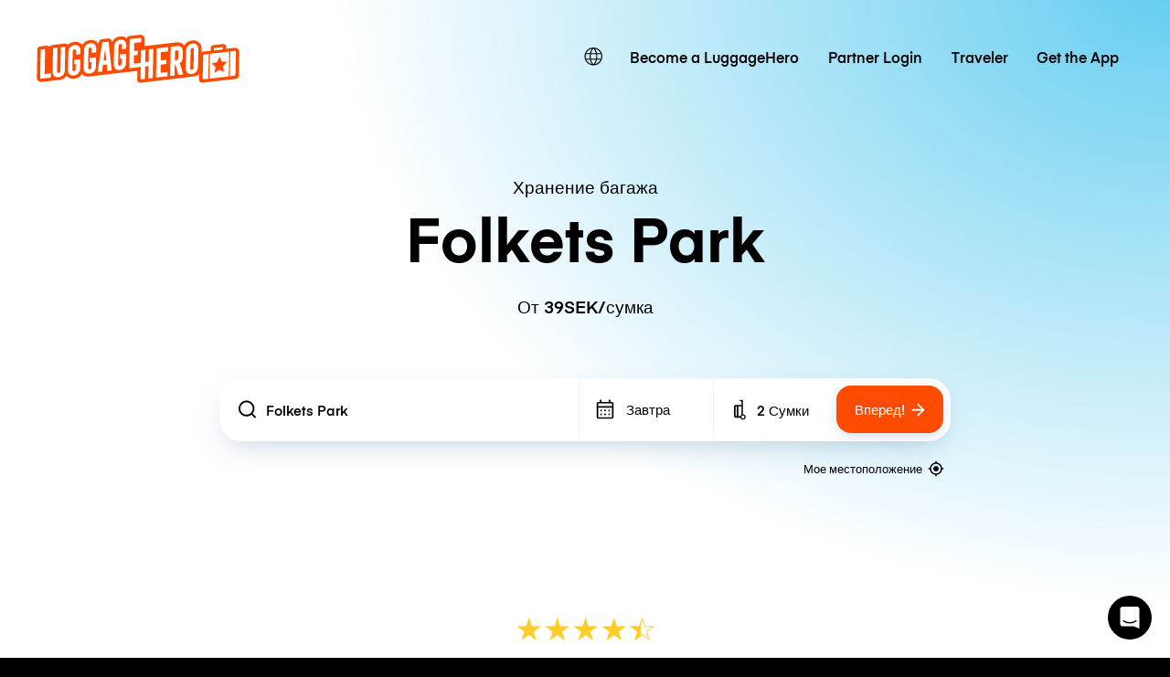

--- FILE ---
content_type: text/javascript; charset=utf-8
request_url: https://app.link/_r?sdk=web2.86.5&branch_key=key_live_dqxi50kBPvAzkI5EwLNKNgmmzCnBVGF6&callback=branch_callback__0
body_size: 76
content:
/**/ typeof branch_callback__0 === 'function' && branch_callback__0("1543309121351104750");